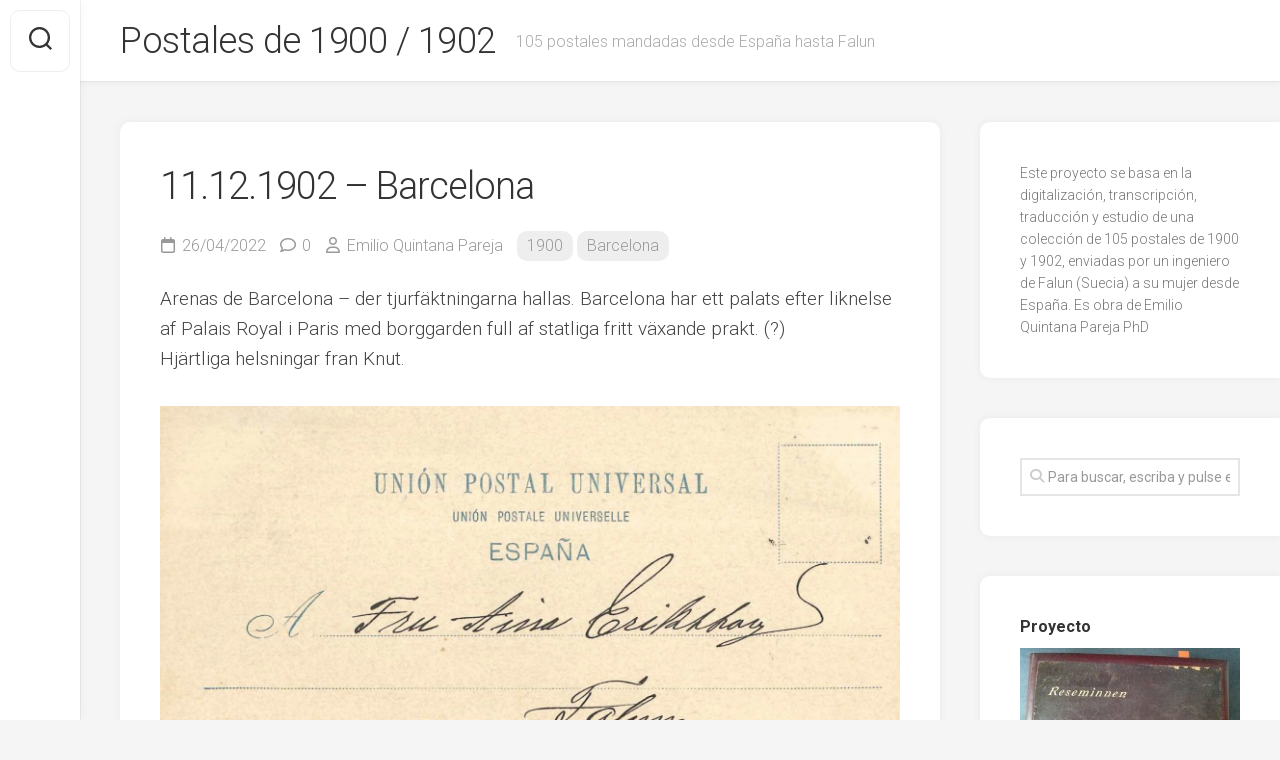

--- FILE ---
content_type: text/html; charset=UTF-8
request_url: https://1902.nordismo.se/2022/04/26/11-12-1902-barcelona/
body_size: 12961
content:
<!DOCTYPE html> 
<html class="no-js" lang="es">

<head>
	<meta charset="UTF-8">
	<meta name="viewport" content="width=device-width, initial-scale=1.0">
	<link rel="profile" href="https://gmpg.org/xfn/11">
		<link rel="pingback" href="https://1902.nordismo.se/xmlrpc.php">
		
	<title>11.12.1902 &#8211; Barcelona &#8211; Postales de 1900 / 1902</title>
<meta name='robots' content='max-image-preview:large' />
<script>document.documentElement.className = document.documentElement.className.replace("no-js","js");</script>
<link rel='dns-prefetch' href='//stats.wp.com' />
<link rel='dns-prefetch' href='//fonts.googleapis.com' />
<link rel='preconnect' href='//c0.wp.com' />
<link rel="alternate" type="application/rss+xml" title="Postales de 1900 / 1902 &raquo; Feed" href="https://1902.nordismo.se/feed/" />
<link rel="alternate" type="application/rss+xml" title="Postales de 1900 / 1902 &raquo; Feed de los comentarios" href="https://1902.nordismo.se/comments/feed/" />
<link rel="alternate" type="application/rss+xml" title="Postales de 1900 / 1902 &raquo; Comentario 11.12.1902 &#8211; Barcelona del feed" href="https://1902.nordismo.se/2022/04/26/11-12-1902-barcelona/feed/" />
<link rel="alternate" title="oEmbed (JSON)" type="application/json+oembed" href="https://1902.nordismo.se/wp-json/oembed/1.0/embed?url=https%3A%2F%2F1902.nordismo.se%2F2022%2F04%2F26%2F11-12-1902-barcelona%2F" />
<link rel="alternate" title="oEmbed (XML)" type="text/xml+oembed" href="https://1902.nordismo.se/wp-json/oembed/1.0/embed?url=https%3A%2F%2F1902.nordismo.se%2F2022%2F04%2F26%2F11-12-1902-barcelona%2F&#038;format=xml" />
<style id='wp-img-auto-sizes-contain-inline-css' type='text/css'>
img:is([sizes=auto i],[sizes^="auto," i]){contain-intrinsic-size:3000px 1500px}
/*# sourceURL=wp-img-auto-sizes-contain-inline-css */
</style>
<style id='wp-emoji-styles-inline-css' type='text/css'>

	img.wp-smiley, img.emoji {
		display: inline !important;
		border: none !important;
		box-shadow: none !important;
		height: 1em !important;
		width: 1em !important;
		margin: 0 0.07em !important;
		vertical-align: -0.1em !important;
		background: none !important;
		padding: 0 !important;
	}
/*# sourceURL=wp-emoji-styles-inline-css */
</style>
<style id='wp-block-library-inline-css' type='text/css'>
:root{--wp-block-synced-color:#7a00df;--wp-block-synced-color--rgb:122,0,223;--wp-bound-block-color:var(--wp-block-synced-color);--wp-editor-canvas-background:#ddd;--wp-admin-theme-color:#007cba;--wp-admin-theme-color--rgb:0,124,186;--wp-admin-theme-color-darker-10:#006ba1;--wp-admin-theme-color-darker-10--rgb:0,107,160.5;--wp-admin-theme-color-darker-20:#005a87;--wp-admin-theme-color-darker-20--rgb:0,90,135;--wp-admin-border-width-focus:2px}@media (min-resolution:192dpi){:root{--wp-admin-border-width-focus:1.5px}}.wp-element-button{cursor:pointer}:root .has-very-light-gray-background-color{background-color:#eee}:root .has-very-dark-gray-background-color{background-color:#313131}:root .has-very-light-gray-color{color:#eee}:root .has-very-dark-gray-color{color:#313131}:root .has-vivid-green-cyan-to-vivid-cyan-blue-gradient-background{background:linear-gradient(135deg,#00d084,#0693e3)}:root .has-purple-crush-gradient-background{background:linear-gradient(135deg,#34e2e4,#4721fb 50%,#ab1dfe)}:root .has-hazy-dawn-gradient-background{background:linear-gradient(135deg,#faaca8,#dad0ec)}:root .has-subdued-olive-gradient-background{background:linear-gradient(135deg,#fafae1,#67a671)}:root .has-atomic-cream-gradient-background{background:linear-gradient(135deg,#fdd79a,#004a59)}:root .has-nightshade-gradient-background{background:linear-gradient(135deg,#330968,#31cdcf)}:root .has-midnight-gradient-background{background:linear-gradient(135deg,#020381,#2874fc)}:root{--wp--preset--font-size--normal:16px;--wp--preset--font-size--huge:42px}.has-regular-font-size{font-size:1em}.has-larger-font-size{font-size:2.625em}.has-normal-font-size{font-size:var(--wp--preset--font-size--normal)}.has-huge-font-size{font-size:var(--wp--preset--font-size--huge)}.has-text-align-center{text-align:center}.has-text-align-left{text-align:left}.has-text-align-right{text-align:right}.has-fit-text{white-space:nowrap!important}#end-resizable-editor-section{display:none}.aligncenter{clear:both}.items-justified-left{justify-content:flex-start}.items-justified-center{justify-content:center}.items-justified-right{justify-content:flex-end}.items-justified-space-between{justify-content:space-between}.screen-reader-text{border:0;clip-path:inset(50%);height:1px;margin:-1px;overflow:hidden;padding:0;position:absolute;width:1px;word-wrap:normal!important}.screen-reader-text:focus{background-color:#ddd;clip-path:none;color:#444;display:block;font-size:1em;height:auto;left:5px;line-height:normal;padding:15px 23px 14px;text-decoration:none;top:5px;width:auto;z-index:100000}html :where(.has-border-color){border-style:solid}html :where([style*=border-top-color]){border-top-style:solid}html :where([style*=border-right-color]){border-right-style:solid}html :where([style*=border-bottom-color]){border-bottom-style:solid}html :where([style*=border-left-color]){border-left-style:solid}html :where([style*=border-width]){border-style:solid}html :where([style*=border-top-width]){border-top-style:solid}html :where([style*=border-right-width]){border-right-style:solid}html :where([style*=border-bottom-width]){border-bottom-style:solid}html :where([style*=border-left-width]){border-left-style:solid}html :where(img[class*=wp-image-]){height:auto;max-width:100%}:where(figure){margin:0 0 1em}html :where(.is-position-sticky){--wp-admin--admin-bar--position-offset:var(--wp-admin--admin-bar--height,0px)}@media screen and (max-width:600px){html :where(.is-position-sticky){--wp-admin--admin-bar--position-offset:0px}}

/*# sourceURL=wp-block-library-inline-css */
</style><style id='global-styles-inline-css' type='text/css'>
:root{--wp--preset--aspect-ratio--square: 1;--wp--preset--aspect-ratio--4-3: 4/3;--wp--preset--aspect-ratio--3-4: 3/4;--wp--preset--aspect-ratio--3-2: 3/2;--wp--preset--aspect-ratio--2-3: 2/3;--wp--preset--aspect-ratio--16-9: 16/9;--wp--preset--aspect-ratio--9-16: 9/16;--wp--preset--color--black: #000000;--wp--preset--color--cyan-bluish-gray: #abb8c3;--wp--preset--color--white: #ffffff;--wp--preset--color--pale-pink: #f78da7;--wp--preset--color--vivid-red: #cf2e2e;--wp--preset--color--luminous-vivid-orange: #ff6900;--wp--preset--color--luminous-vivid-amber: #fcb900;--wp--preset--color--light-green-cyan: #7bdcb5;--wp--preset--color--vivid-green-cyan: #00d084;--wp--preset--color--pale-cyan-blue: #8ed1fc;--wp--preset--color--vivid-cyan-blue: #0693e3;--wp--preset--color--vivid-purple: #9b51e0;--wp--preset--gradient--vivid-cyan-blue-to-vivid-purple: linear-gradient(135deg,rgb(6,147,227) 0%,rgb(155,81,224) 100%);--wp--preset--gradient--light-green-cyan-to-vivid-green-cyan: linear-gradient(135deg,rgb(122,220,180) 0%,rgb(0,208,130) 100%);--wp--preset--gradient--luminous-vivid-amber-to-luminous-vivid-orange: linear-gradient(135deg,rgb(252,185,0) 0%,rgb(255,105,0) 100%);--wp--preset--gradient--luminous-vivid-orange-to-vivid-red: linear-gradient(135deg,rgb(255,105,0) 0%,rgb(207,46,46) 100%);--wp--preset--gradient--very-light-gray-to-cyan-bluish-gray: linear-gradient(135deg,rgb(238,238,238) 0%,rgb(169,184,195) 100%);--wp--preset--gradient--cool-to-warm-spectrum: linear-gradient(135deg,rgb(74,234,220) 0%,rgb(151,120,209) 20%,rgb(207,42,186) 40%,rgb(238,44,130) 60%,rgb(251,105,98) 80%,rgb(254,248,76) 100%);--wp--preset--gradient--blush-light-purple: linear-gradient(135deg,rgb(255,206,236) 0%,rgb(152,150,240) 100%);--wp--preset--gradient--blush-bordeaux: linear-gradient(135deg,rgb(254,205,165) 0%,rgb(254,45,45) 50%,rgb(107,0,62) 100%);--wp--preset--gradient--luminous-dusk: linear-gradient(135deg,rgb(255,203,112) 0%,rgb(199,81,192) 50%,rgb(65,88,208) 100%);--wp--preset--gradient--pale-ocean: linear-gradient(135deg,rgb(255,245,203) 0%,rgb(182,227,212) 50%,rgb(51,167,181) 100%);--wp--preset--gradient--electric-grass: linear-gradient(135deg,rgb(202,248,128) 0%,rgb(113,206,126) 100%);--wp--preset--gradient--midnight: linear-gradient(135deg,rgb(2,3,129) 0%,rgb(40,116,252) 100%);--wp--preset--font-size--small: 13px;--wp--preset--font-size--medium: 20px;--wp--preset--font-size--large: 36px;--wp--preset--font-size--x-large: 42px;--wp--preset--spacing--20: 0.44rem;--wp--preset--spacing--30: 0.67rem;--wp--preset--spacing--40: 1rem;--wp--preset--spacing--50: 1.5rem;--wp--preset--spacing--60: 2.25rem;--wp--preset--spacing--70: 3.38rem;--wp--preset--spacing--80: 5.06rem;--wp--preset--shadow--natural: 6px 6px 9px rgba(0, 0, 0, 0.2);--wp--preset--shadow--deep: 12px 12px 50px rgba(0, 0, 0, 0.4);--wp--preset--shadow--sharp: 6px 6px 0px rgba(0, 0, 0, 0.2);--wp--preset--shadow--outlined: 6px 6px 0px -3px rgb(255, 255, 255), 6px 6px rgb(0, 0, 0);--wp--preset--shadow--crisp: 6px 6px 0px rgb(0, 0, 0);}:where(.is-layout-flex){gap: 0.5em;}:where(.is-layout-grid){gap: 0.5em;}body .is-layout-flex{display: flex;}.is-layout-flex{flex-wrap: wrap;align-items: center;}.is-layout-flex > :is(*, div){margin: 0;}body .is-layout-grid{display: grid;}.is-layout-grid > :is(*, div){margin: 0;}:where(.wp-block-columns.is-layout-flex){gap: 2em;}:where(.wp-block-columns.is-layout-grid){gap: 2em;}:where(.wp-block-post-template.is-layout-flex){gap: 1.25em;}:where(.wp-block-post-template.is-layout-grid){gap: 1.25em;}.has-black-color{color: var(--wp--preset--color--black) !important;}.has-cyan-bluish-gray-color{color: var(--wp--preset--color--cyan-bluish-gray) !important;}.has-white-color{color: var(--wp--preset--color--white) !important;}.has-pale-pink-color{color: var(--wp--preset--color--pale-pink) !important;}.has-vivid-red-color{color: var(--wp--preset--color--vivid-red) !important;}.has-luminous-vivid-orange-color{color: var(--wp--preset--color--luminous-vivid-orange) !important;}.has-luminous-vivid-amber-color{color: var(--wp--preset--color--luminous-vivid-amber) !important;}.has-light-green-cyan-color{color: var(--wp--preset--color--light-green-cyan) !important;}.has-vivid-green-cyan-color{color: var(--wp--preset--color--vivid-green-cyan) !important;}.has-pale-cyan-blue-color{color: var(--wp--preset--color--pale-cyan-blue) !important;}.has-vivid-cyan-blue-color{color: var(--wp--preset--color--vivid-cyan-blue) !important;}.has-vivid-purple-color{color: var(--wp--preset--color--vivid-purple) !important;}.has-black-background-color{background-color: var(--wp--preset--color--black) !important;}.has-cyan-bluish-gray-background-color{background-color: var(--wp--preset--color--cyan-bluish-gray) !important;}.has-white-background-color{background-color: var(--wp--preset--color--white) !important;}.has-pale-pink-background-color{background-color: var(--wp--preset--color--pale-pink) !important;}.has-vivid-red-background-color{background-color: var(--wp--preset--color--vivid-red) !important;}.has-luminous-vivid-orange-background-color{background-color: var(--wp--preset--color--luminous-vivid-orange) !important;}.has-luminous-vivid-amber-background-color{background-color: var(--wp--preset--color--luminous-vivid-amber) !important;}.has-light-green-cyan-background-color{background-color: var(--wp--preset--color--light-green-cyan) !important;}.has-vivid-green-cyan-background-color{background-color: var(--wp--preset--color--vivid-green-cyan) !important;}.has-pale-cyan-blue-background-color{background-color: var(--wp--preset--color--pale-cyan-blue) !important;}.has-vivid-cyan-blue-background-color{background-color: var(--wp--preset--color--vivid-cyan-blue) !important;}.has-vivid-purple-background-color{background-color: var(--wp--preset--color--vivid-purple) !important;}.has-black-border-color{border-color: var(--wp--preset--color--black) !important;}.has-cyan-bluish-gray-border-color{border-color: var(--wp--preset--color--cyan-bluish-gray) !important;}.has-white-border-color{border-color: var(--wp--preset--color--white) !important;}.has-pale-pink-border-color{border-color: var(--wp--preset--color--pale-pink) !important;}.has-vivid-red-border-color{border-color: var(--wp--preset--color--vivid-red) !important;}.has-luminous-vivid-orange-border-color{border-color: var(--wp--preset--color--luminous-vivid-orange) !important;}.has-luminous-vivid-amber-border-color{border-color: var(--wp--preset--color--luminous-vivid-amber) !important;}.has-light-green-cyan-border-color{border-color: var(--wp--preset--color--light-green-cyan) !important;}.has-vivid-green-cyan-border-color{border-color: var(--wp--preset--color--vivid-green-cyan) !important;}.has-pale-cyan-blue-border-color{border-color: var(--wp--preset--color--pale-cyan-blue) !important;}.has-vivid-cyan-blue-border-color{border-color: var(--wp--preset--color--vivid-cyan-blue) !important;}.has-vivid-purple-border-color{border-color: var(--wp--preset--color--vivid-purple) !important;}.has-vivid-cyan-blue-to-vivid-purple-gradient-background{background: var(--wp--preset--gradient--vivid-cyan-blue-to-vivid-purple) !important;}.has-light-green-cyan-to-vivid-green-cyan-gradient-background{background: var(--wp--preset--gradient--light-green-cyan-to-vivid-green-cyan) !important;}.has-luminous-vivid-amber-to-luminous-vivid-orange-gradient-background{background: var(--wp--preset--gradient--luminous-vivid-amber-to-luminous-vivid-orange) !important;}.has-luminous-vivid-orange-to-vivid-red-gradient-background{background: var(--wp--preset--gradient--luminous-vivid-orange-to-vivid-red) !important;}.has-very-light-gray-to-cyan-bluish-gray-gradient-background{background: var(--wp--preset--gradient--very-light-gray-to-cyan-bluish-gray) !important;}.has-cool-to-warm-spectrum-gradient-background{background: var(--wp--preset--gradient--cool-to-warm-spectrum) !important;}.has-blush-light-purple-gradient-background{background: var(--wp--preset--gradient--blush-light-purple) !important;}.has-blush-bordeaux-gradient-background{background: var(--wp--preset--gradient--blush-bordeaux) !important;}.has-luminous-dusk-gradient-background{background: var(--wp--preset--gradient--luminous-dusk) !important;}.has-pale-ocean-gradient-background{background: var(--wp--preset--gradient--pale-ocean) !important;}.has-electric-grass-gradient-background{background: var(--wp--preset--gradient--electric-grass) !important;}.has-midnight-gradient-background{background: var(--wp--preset--gradient--midnight) !important;}.has-small-font-size{font-size: var(--wp--preset--font-size--small) !important;}.has-medium-font-size{font-size: var(--wp--preset--font-size--medium) !important;}.has-large-font-size{font-size: var(--wp--preset--font-size--large) !important;}.has-x-large-font-size{font-size: var(--wp--preset--font-size--x-large) !important;}
/*# sourceURL=global-styles-inline-css */
</style>

<style id='classic-theme-styles-inline-css' type='text/css'>
/*! This file is auto-generated */
.wp-block-button__link{color:#fff;background-color:#32373c;border-radius:9999px;box-shadow:none;text-decoration:none;padding:calc(.667em + 2px) calc(1.333em + 2px);font-size:1.125em}.wp-block-file__button{background:#32373c;color:#fff;text-decoration:none}
/*# sourceURL=/wp-includes/css/classic-themes.min.css */
</style>
<link rel='stylesheet' id='gridzone-style-css' href='https://usercontent.one/wp/1902.nordismo.se/wp-content/themes/gridzone/style.css?ver=6.9' type='text/css' media='all' />
<style id='gridzone-style-inline-css' type='text/css'>
body { font-family: "Roboto", Arial, sans-serif; }

/*# sourceURL=gridzone-style-inline-css */
</style>
<link rel='stylesheet' id='gridzone-responsive-css' href='https://usercontent.one/wp/1902.nordismo.se/wp-content/themes/gridzone/responsive.css?ver=6.9' type='text/css' media='all' />
<link rel='stylesheet' id='gridzone-font-awesome-css' href='https://usercontent.one/wp/1902.nordismo.se/wp-content/themes/gridzone/fonts/all.min.css?ver=6.9' type='text/css' media='all' />
<link rel='stylesheet' id='roboto-css' href='//fonts.googleapis.com/css?family=Roboto%3A400%2C300italic%2C300%2C400italic%2C700&#038;subset=latin%2Clatin-ext&#038;ver=6.9' type='text/css' media='all' />
<link rel='stylesheet' id='sharedaddy-css' href='https://c0.wp.com/p/jetpack/15.4/modules/sharedaddy/sharing.css' type='text/css' media='all' />
<link rel='stylesheet' id='social-logos-css' href='https://c0.wp.com/p/jetpack/15.4/_inc/social-logos/social-logos.min.css' type='text/css' media='all' />
<script type="text/javascript" src="https://c0.wp.com/c/6.9/wp-includes/js/jquery/jquery.min.js" id="jquery-core-js"></script>
<script type="text/javascript" src="https://c0.wp.com/c/6.9/wp-includes/js/jquery/jquery-migrate.min.js" id="jquery-migrate-js"></script>
<script type="text/javascript" src="https://usercontent.one/wp/1902.nordismo.se/wp-content/plugins/fd-footnotes/fdfootnotes.js?ver=1.34" id="fdfootnote_script-js"></script>
<script type="text/javascript" src="https://usercontent.one/wp/1902.nordismo.se/wp-content/themes/gridzone/js/slick.min.js?ver=6.9" id="gridzone-slick-js"></script>
<link rel="https://api.w.org/" href="https://1902.nordismo.se/wp-json/" /><link rel="alternate" title="JSON" type="application/json" href="https://1902.nordismo.se/wp-json/wp/v2/posts/100" /><link rel="EditURI" type="application/rsd+xml" title="RSD" href="https://1902.nordismo.se/xmlrpc.php?rsd" />
<meta name="generator" content="WordPress 6.9" />
<link rel="canonical" href="https://1902.nordismo.se/2022/04/26/11-12-1902-barcelona/" />
<link rel='shortlink' href='https://1902.nordismo.se/?p=100' />
<style>[class*=" icon-oc-"],[class^=icon-oc-]{speak:none;font-style:normal;font-weight:400;font-variant:normal;text-transform:none;line-height:1;-webkit-font-smoothing:antialiased;-moz-osx-font-smoothing:grayscale}.icon-oc-one-com-white-32px-fill:before{content:"901"}.icon-oc-one-com:before{content:"900"}#one-com-icon,.toplevel_page_onecom-wp .wp-menu-image{speak:none;display:flex;align-items:center;justify-content:center;text-transform:none;line-height:1;-webkit-font-smoothing:antialiased;-moz-osx-font-smoothing:grayscale}.onecom-wp-admin-bar-item>a,.toplevel_page_onecom-wp>.wp-menu-name{font-size:16px;font-weight:400;line-height:1}.toplevel_page_onecom-wp>.wp-menu-name img{width:69px;height:9px;}.wp-submenu-wrap.wp-submenu>.wp-submenu-head>img{width:88px;height:auto}.onecom-wp-admin-bar-item>a img{height:7px!important}.onecom-wp-admin-bar-item>a img,.toplevel_page_onecom-wp>.wp-menu-name img{opacity:.8}.onecom-wp-admin-bar-item.hover>a img,.toplevel_page_onecom-wp.wp-has-current-submenu>.wp-menu-name img,li.opensub>a.toplevel_page_onecom-wp>.wp-menu-name img{opacity:1}#one-com-icon:before,.onecom-wp-admin-bar-item>a:before,.toplevel_page_onecom-wp>.wp-menu-image:before{content:'';position:static!important;background-color:rgba(240,245,250,.4);border-radius:102px;width:18px;height:18px;padding:0!important}.onecom-wp-admin-bar-item>a:before{width:14px;height:14px}.onecom-wp-admin-bar-item.hover>a:before,.toplevel_page_onecom-wp.opensub>a>.wp-menu-image:before,.toplevel_page_onecom-wp.wp-has-current-submenu>.wp-menu-image:before{background-color:#76b82a}.onecom-wp-admin-bar-item>a{display:inline-flex!important;align-items:center;justify-content:center}#one-com-logo-wrapper{font-size:4em}#one-com-icon{vertical-align:middle}.imagify-welcome{display:none !important;}</style>	<style>img#wpstats{display:none}</style>
		
<!-- Jetpack Open Graph Tags -->
<meta property="og:type" content="article" />
<meta property="og:title" content="11.12.1902 &#8211; Barcelona" />
<meta property="og:url" content="https://1902.nordismo.se/2022/04/26/11-12-1902-barcelona/" />
<meta property="og:description" content="Arenas de Barcelona &#8211; der tjurfäktningarna hallas. Barcelona har ett palats efter liknelse af Palais Royal i Paris med borggarden full af statliga fritt växande prakt. (?) Hjärtliga helsninga…" />
<meta property="article:published_time" content="2022-04-26T10:35:27+00:00" />
<meta property="article:modified_time" content="2022-10-04T20:34:17+00:00" />
<meta property="og:site_name" content="Postales de 1900 / 1902" />
<meta property="og:image" content="https://usercontent.one/wp/1902.nordismo.se/wp-content/uploads/2022/04/arenasa.png" />
<meta property="og:image:width" content="1572" />
<meta property="og:image:height" content="1011" />
<meta property="og:image:alt" content="" />
<meta property="og:locale" content="es_ES" />
<meta name="twitter:text:title" content="11.12.1902 &#8211; Barcelona" />
<meta name="twitter:image" content="https://usercontent.one/wp/1902.nordismo.se/wp-content/uploads/2022/04/arenasa.png?w=640" />
<meta name="twitter:card" content="summary_large_image" />

<!-- End Jetpack Open Graph Tags -->
<link rel="icon" href="https://usercontent.one/wp/1902.nordismo.se/wp-content/uploads/2022/04/cropped-proyecto-32x32.webp" sizes="32x32" />
<link rel="icon" href="https://usercontent.one/wp/1902.nordismo.se/wp-content/uploads/2022/04/cropped-proyecto-192x192.webp" sizes="192x192" />
<link rel="apple-touch-icon" href="https://usercontent.one/wp/1902.nordismo.se/wp-content/uploads/2022/04/cropped-proyecto-180x180.webp" />
<meta name="msapplication-TileImage" content="https://usercontent.one/wp/1902.nordismo.se/wp-content/uploads/2022/04/cropped-proyecto-270x270.webp" />
<style id="kirki-inline-styles"></style></head>

<body class="wp-singular post-template-default single single-post postid-100 single-format-standard wp-theme-gridzone col-2cl full-width logged-out">


<a class="skip-link screen-reader-text" href="#page">Saltar al contenido</a>

<div id="wrapper">
	
	<div id="header-sticky">
		<header id="header" class="hide-on-scroll-down nav-menu-dropdown-left">

			<div class="group">
				<p class="site-title"><a href="https://1902.nordismo.se/" rel="home">Postales de 1900 / 1902</a></p>
									<p class="site-description">105 postales mandadas desde España hasta Falun</p>
								
								
								
			</div>
			
		</header><!--/#header-->
	</div><!--/#header-sticky-->
	
	<div class="sidebar s2 group">
					<div class="search-trap-focus">
				<button class="toggle-search" data-target=".search-trap-focus">
					<svg class="svg-icon" id="svg-search" aria-hidden="true" role="img" focusable="false" xmlns="http://www.w3.org/2000/svg" width="23" height="23" viewBox="0 0 23 23"><path d="M38.710696,48.0601792 L43,52.3494831 L41.3494831,54 L37.0601792,49.710696 C35.2632422,51.1481185 32.9839107,52.0076499 30.5038249,52.0076499 C24.7027226,52.0076499 20,47.3049272 20,41.5038249 C20,35.7027226 24.7027226,31 30.5038249,31 C36.3049272,31 41.0076499,35.7027226 41.0076499,41.5038249 C41.0076499,43.9839107 40.1481185,46.2632422 38.710696,48.0601792 Z M36.3875844,47.1716785 C37.8030221,45.7026647 38.6734666,43.7048964 38.6734666,41.5038249 C38.6734666,36.9918565 35.0157934,33.3341833 30.5038249,33.3341833 C25.9918565,33.3341833 22.3341833,36.9918565 22.3341833,41.5038249 C22.3341833,46.0157934 25.9918565,49.6734666 30.5038249,49.6734666 C32.7048964,49.6734666 34.7026647,48.8030221 36.1716785,47.3875844 C36.2023931,47.347638 36.2360451,47.3092237 36.2726343,47.2726343 C36.3092237,47.2360451 36.347638,47.2023931 36.3875844,47.1716785 Z" transform="translate(-20 -31)"></path></svg>
					<svg class="svg-icon" id="svg-close" aria-hidden="true" role="img" focusable="false" xmlns="http://www.w3.org/2000/svg" width="23" height="23" viewBox="0 0 16 16"><polygon fill="" fill-rule="evenodd" points="6.852 7.649 .399 1.195 1.445 .149 7.899 6.602 14.352 .149 15.399 1.195 8.945 7.649 15.399 14.102 14.352 15.149 7.899 8.695 1.445 15.149 .399 14.102"></polygon></svg>
				</button>
				<div class="search-expand">
					<div class="search-expand-inner">
						<form method="get" class="searchform themeform" action="https://1902.nordismo.se/">
	<div>
		<input type="text" class="search" name="s" onblur="if(this.value=='')this.value='Para buscar, escriba y pulse enter';" onfocus="if(this.value=='Para buscar, escriba y pulse enter')this.value='';" value="Para buscar, escriba y pulse enter" />
	</div>
</form>					</div>
				</div>
			</div>
										</div>
	
	
	<div class="container" id="page">
		<div class="container-inner">			
			<div class="main">
				<div class="main-inner group">
<div class="content">
	
			<article id="post-100" class="post-100 post type-post status-publish format-standard has-post-thumbnail hentry category-2 category-barcelona">	
			
			<div class="post-wrapper group">
				<div class="entry-media">
									</div>
				<header class="entry-header group">
					<h1 class="entry-title">11.12.1902 &#8211; Barcelona</h1>
					<div class="entry-meta">
						<span class="entry-date"><i class="far fa-calendar"></i>26/04/2022</span>
													<span class="entry-comments"><i class="far fa-comment"></i><a href="https://1902.nordismo.se/2022/04/26/11-12-1902-barcelona/#respond">0</a></span>
												<span class="entry-author"><i class="far fa-user"></i><a href="https://1902.nordismo.se/author/admin/" title="Entradas de Emilio Quintana Pareja" rel="author">Emilio Quintana Pareja</a></span>
						<span class="entry-category"><a href="https://1902.nordismo.se/category/1900/" rel="category tag">1900</a> <a href="https://1902.nordismo.se/category/barcelona/" rel="category tag">Barcelona</a></span>
					</div>
				</header>
				<div class="entry-content">
					<div class="entry themeform">	
						<p>Arenas de Barcelona &#8211; der tjurfäktningarna hallas. Barcelona har ett palats efter liknelse af Palais Royal i Paris med borggarden full af statliga fritt växande prakt. (?)<br />
Hjärtliga helsningar fran Knut. </p>
<p><img fetchpriority="high" decoding="async" src="https://usercontent.one/wp/1902.nordismo.se/wp-content/uploads/2022/04/arenasb.png" alt="" width="1569" height="1005" class="alignnone size-full wp-image-751" srcset="https://usercontent.one/wp/1902.nordismo.se/wp-content/uploads/2022/04/arenasb.png 1569w, https://usercontent.one/wp/1902.nordismo.se/wp-content/uploads/2022/04/arenasb-300x192.png 300w, https://usercontent.one/wp/1902.nordismo.se/wp-content/uploads/2022/04/arenasb-1024x656.png 1024w, https://usercontent.one/wp/1902.nordismo.se/wp-content/uploads/2022/04/arenasb-768x492.png 768w, https://usercontent.one/wp/1902.nordismo.se/wp-content/uploads/2022/04/arenasb-1536x984.png 1536w, https://usercontent.one/wp/1902.nordismo.se/wp-content/uploads/2022/04/arenasb-520x333.png 520w, https://usercontent.one/wp/1902.nordismo.se/wp-content/uploads/2022/04/arenasb-940x602.png 940w" sizes="(max-width: 1569px) 100vw, 1569px" /></p>
<div class="sharedaddy sd-sharing-enabled"><div class="robots-nocontent sd-block sd-social sd-social-icon-text sd-sharing"><div class="sd-content"><ul><li class="share-twitter"><a rel="nofollow noopener noreferrer"
				data-shared="sharing-twitter-100"
				class="share-twitter sd-button share-icon"
				href="https://1902.nordismo.se/2022/04/26/11-12-1902-barcelona/?share=twitter"
				target="_blank"
				aria-labelledby="sharing-twitter-100"
				>
				<span id="sharing-twitter-100" hidden>Haz clic para compartir en X (Se abre en una ventana nueva)</span>
				<span>X</span>
			</a></li><li class="share-print"><a rel="nofollow noopener noreferrer"
				data-shared="sharing-print-100"
				class="share-print sd-button share-icon"
				href="https://1902.nordismo.se/2022/04/26/11-12-1902-barcelona/#print?share=print"
				target="_blank"
				aria-labelledby="sharing-print-100"
				>
				<span id="sharing-print-100" hidden>Haz clic para imprimir (Se abre en una ventana nueva)</span>
				<span>Imprimir</span>
			</a></li><li class="share-facebook"><a rel="nofollow noopener noreferrer"
				data-shared="sharing-facebook-100"
				class="share-facebook sd-button share-icon"
				href="https://1902.nordismo.se/2022/04/26/11-12-1902-barcelona/?share=facebook"
				target="_blank"
				aria-labelledby="sharing-facebook-100"
				>
				<span id="sharing-facebook-100" hidden>Haz clic para compartir en Facebook (Se abre en una ventana nueva)</span>
				<span>Facebook</span>
			</a></li><li class="share-email"><a rel="nofollow noopener noreferrer"
				data-shared="sharing-email-100"
				class="share-email sd-button share-icon"
				href="mailto:?subject=%5BEntrada%20compartida%5D%2011.12.1902%20-%20Barcelona&#038;body=https%3A%2F%2F1902.nordismo.se%2F2022%2F04%2F26%2F11-12-1902-barcelona%2F&#038;share=email"
				target="_blank"
				aria-labelledby="sharing-email-100"
				data-email-share-error-title="¿Tienes un correo electrónico configurado?" data-email-share-error-text="Si tienes problemas al compartir por correo electrónico, es posible que sea porque no tengas un correo electrónico configurado en tu navegador. Puede que tengas que crear un nuevo correo electrónico tú mismo." data-email-share-nonce="4b79c6566e" data-email-share-track-url="https://1902.nordismo.se/2022/04/26/11-12-1902-barcelona/?share=email">
				<span id="sharing-email-100" hidden>Haz clic para enviar un enlace por correo electrónico a un amigo (Se abre en una ventana nueva)</span>
				<span>Correo electrónico</span>
			</a></li><li class="share-end"></li></ul></div></div></div>												<div class="clear"></div>				
					</div><!--/.entry-->
				</div>
				<div class="entry-footer group">
					
										
					<div class="clear"></div>
					
										
					
	<div class="sharrre-container sharrre-header group">
		<span>Share</span>
		<div id="twitter" class="sharrre">
			<a class="box group" href="https://twitter.com/intent/tweet?url=https://1902.nordismo.se/2022/04/26/11-12-1902-barcelona/&text=11.12.1902 &#8211; Barcelona" title="Share on X">
				<div class="count"><i class="fas fa-plus"></i></div><div class="share"><i class="fab fa-x-twitter"></i></div>
			</a>
		</div>
		<div id="facebook" class="sharrre">
			<a class="box group" href="https://www.facebook.com/sharer/sharer.php?u=https://1902.nordismo.se/2022/04/26/11-12-1902-barcelona/" title="Share on Facebook">
				<div class="count"><i class="fas fa-plus"></i></div><div class="share"><i class="fab fa-facebook-square"></i></div>
			</a>
		</div>
		<div id="pinterest" class="sharrre">
			<a class="box group" href="https://pinterest.com/pin/create/button/?url=https://1902.nordismo.se/2022/04/26/11-12-1902-barcelona/&media=&description=11.12.1902 &#8211; Barcelona" title="Share on Pinterest">
				<div class="count"><i class="fas fa-plus"></i></div><div class="share"><i class="fab fa-pinterest"></i></div>
			</a>
		</div>
		<div id="linkedin" class="sharrre">
			<a class="box group" href="https://www.linkedin.com/shareArticle?mini=true&url=https://1902.nordismo.se/2022/04/26/11-12-1902-barcelona/" title="Share on LinkedIn">
				<div class="count"><i class="fas fa-plus"></i></div><div class="share"><i class="fab fa-linkedin"></i></div>
			</a>
		</div>
	</div><!--/.sharrre-container-->
	
						
						<ul class="post-nav group">
		<li class="next"><a href="https://1902.nordismo.se/2022/04/26/11-12-1900-barcelona/" rel="next"><i class="fas fa-chevron-right"></i><strong>Siguiente</strong> <span>11.12.1900 &#8211; Barcelona</span></a></li>
		<li class="previous"><a href="https://1902.nordismo.se/2022/04/08/18-03-1902-madrid-2/" rel="prev"><i class="fas fa-chevron-left"></i><strong>Anterior</strong> <span>18.03.1902 &#8211; Madrid</span></a></li>
	</ul>

					
<div id="comments" class="themeform">
	
	
					<!-- comments open, no comments -->
			
		
		<div id="respond" class="comment-respond">
		<h3 id="reply-title" class="comment-reply-title">Deja una respuesta <small><a rel="nofollow" id="cancel-comment-reply-link" href="/2022/04/26/11-12-1902-barcelona/#respond" style="display:none;">Cancelar la respuesta</a></small></h3><form action="https://1902.nordismo.se/wp-comments-post.php" method="post" id="commentform" class="comment-form"><p class="comment-notes"><span id="email-notes">Tu dirección de correo electrónico no será publicada.</span> <span class="required-field-message">Los campos obligatorios están marcados con <span class="required">*</span></span></p><p class="comment-form-comment"><label for="comment">Comentario <span class="required">*</span></label> <textarea id="comment" name="comment" cols="45" rows="8" maxlength="65525" required="required"></textarea></p><p class="comment-form-author"><label for="author">Nombre <span class="required">*</span></label> <input id="author" name="author" type="text" value="" size="30" maxlength="245" autocomplete="name" required="required" /></p>
<p class="comment-form-email"><label for="email">Correo electrónico <span class="required">*</span></label> <input id="email" name="email" type="text" value="" size="30" maxlength="100" aria-describedby="email-notes" autocomplete="email" required="required" /></p>
<p class="comment-form-url"><label for="url">Web</label> <input id="url" name="url" type="text" value="" size="30" maxlength="200" autocomplete="url" /></p>
<p class="comment-form-cookies-consent"><input id="wp-comment-cookies-consent" name="wp-comment-cookies-consent" type="checkbox" value="yes" /> <label for="wp-comment-cookies-consent">Guarda mi nombre, correo electrónico y web en este navegador para la próxima vez que comente.</label></p>
<p class="form-submit"><input name="submit" type="submit" id="submit" class="submit" value="Publicar el comentario" /> <input type='hidden' name='comment_post_ID' value='100' id='comment_post_ID' />
<input type='hidden' name='comment_parent' id='comment_parent' value='0' />
</p><p style="display: none;"><input type="hidden" id="akismet_comment_nonce" name="akismet_comment_nonce" value="bda86c6d60" /></p><p style="display: none !important;" class="akismet-fields-container" data-prefix="ak_"><label>&#916;<textarea name="ak_hp_textarea" cols="45" rows="8" maxlength="100"></textarea></label><input type="hidden" id="ak_js_1" name="ak_js" value="42"/><script>document.getElementById( "ak_js_1" ).setAttribute( "value", ( new Date() ).getTime() );</script></p></form>	</div><!-- #respond -->
	
</div><!--/#comments-->					
				</div>
			</div>

		</article><!--/.post-->

		
<div class="masonry">
	
		<article id="post-251" class="masonry-item group post-251 post type-post status-publish format-image has-post-thumbnail hentry category-4 category-sevilla post_format-post-format-image">	
		<div class="masonry-inner">
			
			<div class="entry-top">
				<a class="entry-thumbnail" href="https://1902.nordismo.se/2022/05/02/1902-sevilla-3/">
											<img width="520" height="347" src="https://usercontent.one/wp/1902.nordismo.se/wp-content/uploads/2022/05/FireShot-Capture-217--520x347.png" class="attachment-gridzone-medium size-gridzone-medium wp-post-image" alt="" decoding="async" />																								</a>
				<div class="entry-category"><a href="https://1902.nordismo.se/category/1902/" rel="category tag">1902</a> <a href="https://1902.nordismo.se/category/sevilla/" rel="category tag">Sevilla</a></div>
			</div>
			<h2 class="entry-title">
				<a href="https://1902.nordismo.se/2022/05/02/1902-sevilla-3/" rel="bookmark">10.02.1902 &#8211; Sevilla</a>
			</h2><!--/.entry-title-->
			
			<ul class="entry-meta group">
				<li class="entry-date"><i class="far fa-calendar"></i> 02/05/2022</li>
									<li class="entry-comments">
						<a class="entry-comments" href="https://1902.nordismo.se/2022/05/02/1902-sevilla-3/#respond"><i class="far fa-comment"></i><span>0</span></a>
					</li>
							</ul>
		
		</div>
	</article><!--/.post-->	
		<article id="post-152" class="masonry-item group post-152 post type-post status-publish format-standard has-post-thumbnail hentry category-2 category-alhambra category-granada">	
		<div class="masonry-inner">
			
			<div class="entry-top">
				<a class="entry-thumbnail" href="https://1902.nordismo.se/2022/04/26/22-12-1900-granada-alhambra-3/">
											<img width="520" height="347" src="https://usercontent.one/wp/1902.nordismo.se/wp-content/uploads/2022/04/comaresa-520x347.png" class="attachment-gridzone-medium size-gridzone-medium wp-post-image" alt="" decoding="async" />																								</a>
				<div class="entry-category"><a href="https://1902.nordismo.se/category/1900/" rel="category tag">1900</a> <a href="https://1902.nordismo.se/category/alhambra/" rel="category tag">Alhambra</a> <a href="https://1902.nordismo.se/category/granada/" rel="category tag">Granada</a></div>
			</div>
			<h2 class="entry-title">
				<a href="https://1902.nordismo.se/2022/04/26/22-12-1900-granada-alhambra-3/" rel="bookmark">22.12.1900 Granada (Alhambra, 3)</a>
			</h2><!--/.entry-title-->
			
			<ul class="entry-meta group">
				<li class="entry-date"><i class="far fa-calendar"></i> 26/04/2022</li>
									<li class="entry-comments">
						<a class="entry-comments" href="https://1902.nordismo.se/2022/04/26/22-12-1900-granada-alhambra-3/#respond"><i class="far fa-comment"></i><span>0</span></a>
					</li>
							</ul>
		
		</div>
	</article><!--/.post-->	
		<article id="post-102" class="masonry-item group post-102 post type-post status-publish format-image has-post-thumbnail hentry category-2 category-barcelona category-comida post_format-post-format-image">	
		<div class="masonry-inner">
			
			<div class="entry-top">
				<a class="entry-thumbnail" href="https://1902.nordismo.se/2022/04/26/11-12-1900-barcelona/">
											<img width="520" height="347" src="https://usercontent.one/wp/1902.nordismo.se/wp-content/uploads/2022/04/BCNuniversidad11.12-520x347.png" class="attachment-gridzone-medium size-gridzone-medium wp-post-image" alt="" decoding="async" loading="lazy" />																								</a>
				<div class="entry-category"><a href="https://1902.nordismo.se/category/1900/" rel="category tag">1900</a> <a href="https://1902.nordismo.se/category/barcelona/" rel="category tag">Barcelona</a> <a href="https://1902.nordismo.se/category/comida/" rel="category tag">comida</a></div>
			</div>
			<h2 class="entry-title">
				<a href="https://1902.nordismo.se/2022/04/26/11-12-1900-barcelona/" rel="bookmark">11.12.1900 &#8211; Barcelona</a>
			</h2><!--/.entry-title-->
			
			<ul class="entry-meta group">
				<li class="entry-date"><i class="far fa-calendar"></i> 26/04/2022</li>
									<li class="entry-comments">
						<a class="entry-comments" href="https://1902.nordismo.se/2022/04/26/11-12-1900-barcelona/#respond"><i class="far fa-comment"></i><span>0</span></a>
					</li>
							</ul>
		
		</div>
	</article><!--/.post-->	
		<article id="post-342" class="masonry-item group post-342 post type-post status-publish format-image has-post-thumbnail hentry category-4 post_format-post-format-image">	
		<div class="masonry-inner">
			
			<div class="entry-top">
				<a class="entry-thumbnail" href="https://1902.nordismo.se/2022/05/05/1897/">
											<img width="520" height="347" src="https://usercontent.one/wp/1902.nordismo.se/wp-content/uploads/2022/05/1897a-520x347.png" class="attachment-gridzone-medium size-gridzone-medium wp-post-image" alt="" decoding="async" loading="lazy" />																								</a>
				<div class="entry-category"><a href="https://1902.nordismo.se/category/1902/" rel="category tag">1902</a></div>
			</div>
			<h2 class="entry-title">
				<a href="https://1902.nordismo.se/2022/05/05/1897/" rel="bookmark">1897</a>
			</h2><!--/.entry-title-->
			
			<ul class="entry-meta group">
				<li class="entry-date"><i class="far fa-calendar"></i> 05/05/2022</li>
									<li class="entry-comments">
						<a class="entry-comments" href="https://1902.nordismo.se/2022/05/05/1897/#respond"><i class="far fa-comment"></i><span>0</span></a>
					</li>
							</ul>
		
		</div>
	</article><!--/.post-->	
		
</div>

		
</div><!--/.content-->


	<div class="sidebar s1">
		
		<div class="sidebar-content">

			<div id="block-7" class="widget widget_block">Este proyecto se basa en la digitalización, transcripción, traducción y estudio de una colección de 105 postales de 1900 y 1902, enviadas por un ingeniero de Falun (Suecia) a su mujer desde España. Es obra de <a href="https://www.emilioquintana.com/">Emilio Quintana Pareja</a> PhD</div><div id="search-2" class="widget widget_search"><form method="get" class="searchform themeform" action="https://1902.nordismo.se/">
	<div>
		<input type="text" class="search" name="s" onblur="if(this.value=='')this.value='Para buscar, escriba y pulse enter';" onfocus="if(this.value=='Para buscar, escriba y pulse enter')this.value='';" value="Para buscar, escriba y pulse enter" />
	</div>
</form></div><div id="media_image-2" class="widget widget_media_image"><h3 class="group"><span>Proyecto</span></h3><a href="https://1902.nordismo.se/proyecto/"><img width="300" height="225" src="https://usercontent.one/wp/1902.nordismo.se/wp-content/uploads/2022/04/album-300x225.jpeg" class="image wp-image-30  attachment-medium size-medium" alt="" style="max-width: 100%; height: auto;" decoding="async" loading="lazy" srcset="https://usercontent.one/wp/1902.nordismo.se/wp-content/uploads/2022/04/album-300x225.jpeg 300w, https://usercontent.one/wp/1902.nordismo.se/wp-content/uploads/2022/04/album-500x375.jpeg 500w, https://usercontent.one/wp/1902.nordismo.se/wp-content/uploads/2022/04/album.jpeg 640w" sizes="auto, (max-width: 300px) 100vw, 300px" /></a></div><div id="pages-2" class="widget widget_pages"><h3 class="group"><span>Páginas</span></h3>
			<ul>
				<li class="page_item page-item-528 page_item_has_children"><a href="https://1902.nordismo.se/bibliografia/">Bibliografía</a>
<ul class='children'>
	<li class="page_item page-item-822"><a href="https://1902.nordismo.se/bibliografia/ruben-dario-tarjetas-postales-1903/">Rubén Darío: La tarjeta postal (Buenos Aires, 1903)</a></li>
</ul>
</li>
<li class="page_item page-item-2"><a href="https://1902.nordismo.se/proyecto/">Descripción del proyecto</a></li>
<li class="page_item page-item-559"><a href="https://1902.nordismo.se/mapa/">Mapa</a></li>
			</ul>

			</div><div id="categories-2" class="widget widget_categories"><h3 class="group"><span>Localidades</span></h3>
			<ul>
					<li class="cat-item cat-item-2"><a href="https://1902.nordismo.se/category/1900/">1900</a>
</li>
	<li class="cat-item cat-item-25"><a href="https://1902.nordismo.se/category/1901/">1901</a>
</li>
	<li class="cat-item cat-item-4"><a href="https://1902.nordismo.se/category/1902/">1902</a>
</li>
	<li class="cat-item cat-item-11"><a href="https://1902.nordismo.se/category/alcazar-de-san-juan/">Alcázar de San Juan</a>
</li>
	<li class="cat-item cat-item-14"><a href="https://1902.nordismo.se/category/alhambra/">Alhambra</a>
</li>
	<li class="cat-item cat-item-23"><a href="https://1902.nordismo.se/category/badajoz/">Badajoz</a>
</li>
	<li class="cat-item cat-item-3"><a href="https://1902.nordismo.se/category/barcelona/">Barcelona</a>
</li>
	<li class="cat-item cat-item-8"><a href="https://1902.nordismo.se/category/brincola/">Bríncola</a>
</li>
	<li class="cat-item cat-item-20"><a href="https://1902.nordismo.se/category/cadiz/">Cádiz</a>
</li>
	<li class="cat-item cat-item-29"><a href="https://1902.nordismo.se/category/comida/">comida</a>
</li>
	<li class="cat-item cat-item-5"><a href="https://1902.nordismo.se/category/cordoba/">Córdoba</a>
</li>
	<li class="cat-item cat-item-18"><a href="https://1902.nordismo.se/category/pedroso/">El Pedroso</a>
</li>
	<li class="cat-item cat-item-19"><a href="https://1902.nordismo.se/category/fregenal-de-la-sierra/">Fregenal de la Sierra</a>
</li>
	<li class="cat-item cat-item-13"><a href="https://1902.nordismo.se/category/granada/">Granada</a>
</li>
	<li class="cat-item cat-item-15"><a href="https://1902.nordismo.se/category/huelva/">Huelva</a>
</li>
	<li class="cat-item cat-item-21"><a href="https://1902.nordismo.se/category/la-rabida/">La Rábida</a>
</li>
	<li class="cat-item cat-item-12"><a href="https://1902.nordismo.se/category/linares/">Linares</a>
</li>
	<li class="cat-item cat-item-7"><a href="https://1902.nordismo.se/category/madrid/">Madrid</a>
</li>
	<li class="cat-item cat-item-22"><a href="https://1902.nordismo.se/category/malaga/">Málaga</a>
</li>
	<li class="cat-item cat-item-26"><a href="https://1902.nordismo.se/category/mediterraneo/">Mediterráneo</a>
</li>
	<li class="cat-item cat-item-16"><a href="https://1902.nordismo.se/category/minas-de-cala/">Minas de Cala</a>
</li>
	<li class="cat-item cat-item-17"><a href="https://1902.nordismo.se/category/santa-olalla/">Santa Olalla</a>
</li>
	<li class="cat-item cat-item-6"><a href="https://1902.nordismo.se/category/sevilla/">Sevilla</a>
</li>
	<li class="cat-item cat-item-24"><a href="https://1902.nordismo.se/category/valladolid/">Valladolid</a>
</li>
	<li class="cat-item cat-item-10"><a href="https://1902.nordismo.se/category/zaragoza/">Zaragoza</a>
</li>
			</ul>

			</div><div id="meta-2" class="widget widget_meta"><h3 class="group"><span>Meta</span></h3>
		<ul>
						<li><a href="https://1902.nordismo.se/wp-login.php">Acceder</a></li>
			<li><a href="https://1902.nordismo.se/feed/">Feed de entradas</a></li>
			<li><a href="https://1902.nordismo.se/comments/feed/">Feed de comentarios</a></li>

			<li><a href="https://es.wordpress.org/">WordPress.org</a></li>
		</ul>

		</div>			
		</div><!--/.sidebar-content-->
		
	</div><!--/.sidebar-->
	

	</div><!-- #main .wrapper -->
	<footer id="colophon" role="contentinfo">
		
		<center>WP ⎢ <a href=https://1902.nordismo.se/wp-admin>Postales de 1900/1902</a> ⎢ 2026</center>	
			
	</footer><!-- #colophon -->
</div><!-- #page -->

<script type="speculationrules">
{"prefetch":[{"source":"document","where":{"and":[{"href_matches":"/*"},{"not":{"href_matches":["/wp-*.php","/wp-admin/*","/wp-content/uploads/*","/wp-content/*","/wp-content/plugins/*","/wp-content/themes/gridzone/*","/*\\?(.+)"]}},{"not":{"selector_matches":"a[rel~=\"nofollow\"]"}},{"not":{"selector_matches":".no-prefetch, .no-prefetch a"}}]},"eagerness":"conservative"}]}
</script>


	<script type="text/javascript">
		window.WPCOM_sharing_counts = {"https://1902.nordismo.se/2022/04/26/11-12-1902-barcelona/":100};
	</script>
					<script>
	/(trident|msie)/i.test(navigator.userAgent)&&document.getElementById&&window.addEventListener&&window.addEventListener("hashchange",function(){var t,e=location.hash.substring(1);/^[A-z0-9_-]+$/.test(e)&&(t=document.getElementById(e))&&(/^(?:a|select|input|button|textarea)$/i.test(t.tagName)||(t.tabIndex=-1),t.focus())},!1);
	</script>
	<script type="text/javascript" src="https://usercontent.one/wp/1902.nordismo.se/wp-content/themes/gridzone/js/jquery.fitvids.js?ver=6.9" id="gridzone-fitvids-js"></script>
<script type="text/javascript" src="https://usercontent.one/wp/1902.nordismo.se/wp-content/themes/gridzone/js/jq-sticky-anything.min.js?ver=6.9" id="gridzone-jq-sticky-anything-js"></script>
<script type="text/javascript" src="https://usercontent.one/wp/1902.nordismo.se/wp-content/themes/gridzone/js/imagesloaded.pkgd.min.js?ver=6.9" id="gridzone-imagesloaded-js"></script>
<script type="text/javascript" src="https://usercontent.one/wp/1902.nordismo.se/wp-content/themes/gridzone/js/masonry.pkgd.min.js?ver=6.9" id="gridzone-masonry-js"></script>
<script type="text/javascript" src="https://usercontent.one/wp/1902.nordismo.se/wp-content/themes/gridzone/js/scripts.js?ver=6.9" id="gridzone-scripts-js"></script>
<script type="text/javascript" src="https://c0.wp.com/c/6.9/wp-includes/js/comment-reply.min.js" id="comment-reply-js" async="async" data-wp-strategy="async" fetchpriority="low"></script>
<script type="text/javascript" src="https://usercontent.one/wp/1902.nordismo.se/wp-content/themes/gridzone/js/nav.js?ver=1696004892" id="gridzone-nav-script-js"></script>
<script type="text/javascript" id="jetpack-stats-js-before">
/* <![CDATA[ */
_stq = window._stq || [];
_stq.push([ "view", {"v":"ext","blog":"205154051","post":"100","tz":"0","srv":"1902.nordismo.se","j":"1:15.4"} ]);
_stq.push([ "clickTrackerInit", "205154051", "100" ]);
//# sourceURL=jetpack-stats-js-before
/* ]]> */
</script>
<script type="text/javascript" src="https://stats.wp.com/e-202604.js" id="jetpack-stats-js" defer="defer" data-wp-strategy="defer"></script>
<script defer type="text/javascript" src="https://usercontent.one/wp/1902.nordismo.se/wp-content/plugins/akismet/_inc/akismet-frontend.js?ver=1762992696" id="akismet-frontend-js"></script>
<script type="text/javascript" id="sharing-js-js-extra">
/* <![CDATA[ */
var sharing_js_options = {"lang":"es","counts":"1","is_stats_active":"1"};
//# sourceURL=sharing-js-js-extra
/* ]]> */
</script>
<script type="text/javascript" src="https://c0.wp.com/p/jetpack/15.4/_inc/build/sharedaddy/sharing.min.js" id="sharing-js-js"></script>
<script type="text/javascript" id="sharing-js-js-after">
/* <![CDATA[ */
var windowOpen;
			( function () {
				function matches( el, sel ) {
					return !! (
						el.matches && el.matches( sel ) ||
						el.msMatchesSelector && el.msMatchesSelector( sel )
					);
				}

				document.body.addEventListener( 'click', function ( event ) {
					if ( ! event.target ) {
						return;
					}

					var el;
					if ( matches( event.target, 'a.share-twitter' ) ) {
						el = event.target;
					} else if ( event.target.parentNode && matches( event.target.parentNode, 'a.share-twitter' ) ) {
						el = event.target.parentNode;
					}

					if ( el ) {
						event.preventDefault();

						// If there's another sharing window open, close it.
						if ( typeof windowOpen !== 'undefined' ) {
							windowOpen.close();
						}
						windowOpen = window.open( el.getAttribute( 'href' ), 'wpcomtwitter', 'menubar=1,resizable=1,width=600,height=350' );
						return false;
					}
				} );
			} )();
var windowOpen;
			( function () {
				function matches( el, sel ) {
					return !! (
						el.matches && el.matches( sel ) ||
						el.msMatchesSelector && el.msMatchesSelector( sel )
					);
				}

				document.body.addEventListener( 'click', function ( event ) {
					if ( ! event.target ) {
						return;
					}

					var el;
					if ( matches( event.target, 'a.share-facebook' ) ) {
						el = event.target;
					} else if ( event.target.parentNode && matches( event.target.parentNode, 'a.share-facebook' ) ) {
						el = event.target.parentNode;
					}

					if ( el ) {
						event.preventDefault();

						// If there's another sharing window open, close it.
						if ( typeof windowOpen !== 'undefined' ) {
							windowOpen.close();
						}
						windowOpen = window.open( el.getAttribute( 'href' ), 'wpcomfacebook', 'menubar=1,resizable=1,width=600,height=400' );
						return false;
					}
				} );
			} )();
//# sourceURL=sharing-js-js-after
/* ]]> */
</script>
<script id="wp-emoji-settings" type="application/json">
{"baseUrl":"https://s.w.org/images/core/emoji/17.0.2/72x72/","ext":".png","svgUrl":"https://s.w.org/images/core/emoji/17.0.2/svg/","svgExt":".svg","source":{"concatemoji":"https://1902.nordismo.se/wp-includes/js/wp-emoji-release.min.js?ver=6.9"}}
</script>
<script type="module">
/* <![CDATA[ */
/*! This file is auto-generated */
const a=JSON.parse(document.getElementById("wp-emoji-settings").textContent),o=(window._wpemojiSettings=a,"wpEmojiSettingsSupports"),s=["flag","emoji"];function i(e){try{var t={supportTests:e,timestamp:(new Date).valueOf()};sessionStorage.setItem(o,JSON.stringify(t))}catch(e){}}function c(e,t,n){e.clearRect(0,0,e.canvas.width,e.canvas.height),e.fillText(t,0,0);t=new Uint32Array(e.getImageData(0,0,e.canvas.width,e.canvas.height).data);e.clearRect(0,0,e.canvas.width,e.canvas.height),e.fillText(n,0,0);const a=new Uint32Array(e.getImageData(0,0,e.canvas.width,e.canvas.height).data);return t.every((e,t)=>e===a[t])}function p(e,t){e.clearRect(0,0,e.canvas.width,e.canvas.height),e.fillText(t,0,0);var n=e.getImageData(16,16,1,1);for(let e=0;e<n.data.length;e++)if(0!==n.data[e])return!1;return!0}function u(e,t,n,a){switch(t){case"flag":return n(e,"\ud83c\udff3\ufe0f\u200d\u26a7\ufe0f","\ud83c\udff3\ufe0f\u200b\u26a7\ufe0f")?!1:!n(e,"\ud83c\udde8\ud83c\uddf6","\ud83c\udde8\u200b\ud83c\uddf6")&&!n(e,"\ud83c\udff4\udb40\udc67\udb40\udc62\udb40\udc65\udb40\udc6e\udb40\udc67\udb40\udc7f","\ud83c\udff4\u200b\udb40\udc67\u200b\udb40\udc62\u200b\udb40\udc65\u200b\udb40\udc6e\u200b\udb40\udc67\u200b\udb40\udc7f");case"emoji":return!a(e,"\ud83e\u1fac8")}return!1}function f(e,t,n,a){let r;const o=(r="undefined"!=typeof WorkerGlobalScope&&self instanceof WorkerGlobalScope?new OffscreenCanvas(300,150):document.createElement("canvas")).getContext("2d",{willReadFrequently:!0}),s=(o.textBaseline="top",o.font="600 32px Arial",{});return e.forEach(e=>{s[e]=t(o,e,n,a)}),s}function r(e){var t=document.createElement("script");t.src=e,t.defer=!0,document.head.appendChild(t)}a.supports={everything:!0,everythingExceptFlag:!0},new Promise(t=>{let n=function(){try{var e=JSON.parse(sessionStorage.getItem(o));if("object"==typeof e&&"number"==typeof e.timestamp&&(new Date).valueOf()<e.timestamp+604800&&"object"==typeof e.supportTests)return e.supportTests}catch(e){}return null}();if(!n){if("undefined"!=typeof Worker&&"undefined"!=typeof OffscreenCanvas&&"undefined"!=typeof URL&&URL.createObjectURL&&"undefined"!=typeof Blob)try{var e="postMessage("+f.toString()+"("+[JSON.stringify(s),u.toString(),c.toString(),p.toString()].join(",")+"));",a=new Blob([e],{type:"text/javascript"});const r=new Worker(URL.createObjectURL(a),{name:"wpTestEmojiSupports"});return void(r.onmessage=e=>{i(n=e.data),r.terminate(),t(n)})}catch(e){}i(n=f(s,u,c,p))}t(n)}).then(e=>{for(const n in e)a.supports[n]=e[n],a.supports.everything=a.supports.everything&&a.supports[n],"flag"!==n&&(a.supports.everythingExceptFlag=a.supports.everythingExceptFlag&&a.supports[n]);var t;a.supports.everythingExceptFlag=a.supports.everythingExceptFlag&&!a.supports.flag,a.supports.everything||((t=a.source||{}).concatemoji?r(t.concatemoji):t.wpemoji&&t.twemoji&&(r(t.twemoji),r(t.wpemoji)))});
//# sourceURL=https://1902.nordismo.se/wp-includes/js/wp-emoji-loader.min.js
/* ]]> */
</script>
<script id="ocvars">var ocSiteMeta = {plugins: {"a3e4aa5d9179da09d8af9b6802f861a8": 1,"b904efd4c2b650207df23db3e5b40c86": 1,"a3fe9dc9824eccbd72b7e5263258ab2c": 1}}</script></body>
</html>